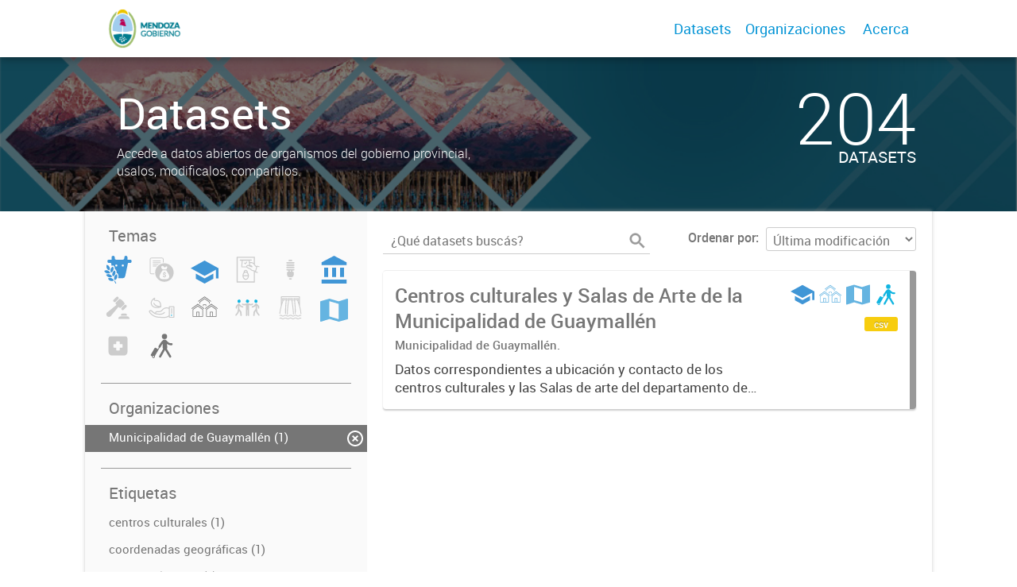

--- FILE ---
content_type: image/svg+xml
request_url: https://datosabiertos.mendoza.gov.ar/uploads/group/2022-11-01-152727.149016financiamiento.svg
body_size: 1738
content:
<svg id="Layer_1" data-name="Layer 1" xmlns="http://www.w3.org/2000/svg" viewBox="0 0 50.46 50.46"><defs><style>.cls-1{fill:#12b5e1;}</style></defs><title>financiamiento</title><path class="cls-1" d="M9.58,18.11a.74.74,0,1,0,0,1.48h5.88c.38-.51.79-1,1.22-1.48Z"/><path class="cls-1" d="M9.58,15a.74.74,0,0,0,0,1.48h8.8a17.46,17.46,0,0,1,2-1.48Z"/><path class="cls-1" d="M22.88,11.85H9.58a.74.74,0,0,0,0,1.48h13.3a.74.74,0,1,0,0-1.48Z"/><path class="cls-1" d="M22.88,8.72H9.58a.74.74,0,1,0,0,1.48h13.3a.74.74,0,0,0,0-1.48Z"/><path class="cls-1" d="M6.87,32.14A1.87,1.87,0,0,1,5,30.27V6.63A1.87,1.87,0,0,1,6.87,4.77H25.52a1.86,1.86,0,0,1,1.86,1.86V12.3c.49-.07,1-.14,1.48-.18V6.63a3.35,3.35,0,0,0-3.34-3.34H6.87A3.35,3.35,0,0,0,3.52,6.63V30.27a3.35,3.35,0,0,0,3.35,3.35H12c-.08-.49-.15-1-.19-1.48Z"/><path class="cls-1" d="M30.3,31.43a1,1,0,0,1,.78.35,1.59,1.59,0,0,1,.29,1h1.7A2.86,2.86,0,0,0,32.48,31a2.44,2.44,0,0,0-1.62-.86V28.84h-.94v1.25a2.67,2.67,0,0,0-1.68.74,2.16,2.16,0,0,0-.64,1.62,2.27,2.27,0,0,0,.19,1,2.19,2.19,0,0,0,.51.73,3.4,3.4,0,0,0,.8.54,10,10,0,0,0,1.1.48,2.42,2.42,0,0,1,.91.53,1.09,1.09,0,0,1,.26.76,1,1,0,0,1-.3.74,1.17,1.17,0,0,1-.81.27,1.19,1.19,0,0,1-1-.37A1.53,1.53,0,0,1,29,36.05H27.28A2.73,2.73,0,0,0,27.94,38a2.81,2.81,0,0,0,1.86.86V40h.93V38.82a2.7,2.7,0,0,0,1.71-.73,2.19,2.19,0,0,0,.63-1.62,2.46,2.46,0,0,0-.17-.94,2.37,2.37,0,0,0-.47-.71,3.19,3.19,0,0,0-.76-.56,9.38,9.38,0,0,0-1.16-.53,3,3,0,0,1-1-.56,1,1,0,0,1-.25-.71,1,1,0,0,1,.26-.75A1,1,0,0,1,30.3,31.43Z"/><path class="cls-1" d="M30.17,13.64A16.77,16.77,0,1,0,46.94,30.4,16.76,16.76,0,0,0,30.17,13.64ZM25.35,18.8c1.18-.76,2.92-.48,4.2,1.5,1.76,2.73,2.52-1.42,4.78-1,2.83.48-.86,5.65-.86,5.65H27.14S22.27,20.81,25.35,18.8Zm8.77,23.6h-7.9a4.85,4.85,0,0,1-4.76-6.18c1.4-4.47,5.37-9.77,5.43-9.8h6.56c.07,0,4,5.33,5.44,9.8A4.86,4.86,0,0,1,34.12,42.4Z"/></svg>